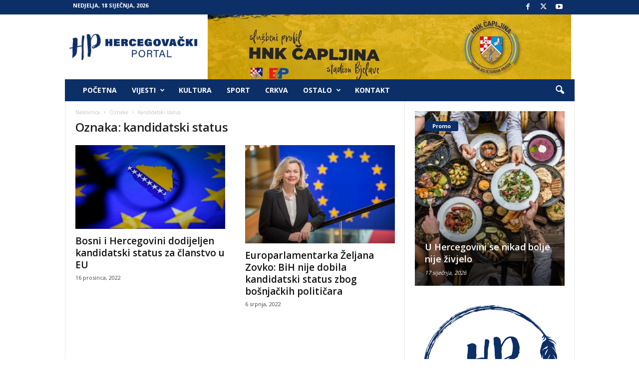

--- FILE ---
content_type: text/html; charset=UTF-8
request_url: https://hercegovackiportal.com/tag/kandidatski-status/
body_size: 16330
content:
<!doctype html >
<!--[if IE 8]>    <html class="ie8" lang="hr"> <![endif]-->
<!--[if IE 9]>    <html class="ie9" lang="hr"> <![endif]-->
<!--[if gt IE 8]><!--> <html lang="hr"> <!--<![endif]-->
<head>
    <title>Arhiva kandidatski status | Hercegovački portal</title>
    <meta charset="UTF-8" />
    <meta name="viewport" content="width=device-width, initial-scale=1.0">
    <link rel="pingback" href="https://hercegovackiportal.com/xmlrpc.php" />
    <meta name='robots' content='index, follow, max-image-preview:large, max-snippet:-1, max-video-preview:-1' />
	<style>img:is([sizes="auto" i], [sizes^="auto," i]) { contain-intrinsic-size: 3000px 1500px }</style>
	<link rel="icon" type="image/png" href="https://hercegovackiportal.info/wp-content/uploads/2018/09/Plava_HercP_Logo-1.png"><link rel="apple-touch-icon" sizes="76x76" href="https://hercegovackiportal.info/wp-content/uploads/2018/09/Plava_HercP_Logo-1.png"/><link rel="apple-touch-icon" sizes="120x120" href="https://hercegovackiportal.info/wp-content/uploads/2018/09/Plava_HercP_Logo-1.png"/><link rel="apple-touch-icon" sizes="152x152" href="https://hercegovackiportal.info/wp-content/uploads/2018/09/Plava_HercP_Logo-1.png"/><link rel="apple-touch-icon" sizes="114x114" href="https://hercegovackiportal.info/wp-content/uploads/2018/09/Plava_HercP_Logo-1.png"/><link rel="apple-touch-icon" sizes="144x144" href="https://hercegovackiportal.info/wp-content/uploads/2018/09/Plava_HercP_Logo-1.png"/>
	<!-- This site is optimized with the Yoast SEO plugin v26.1.1 - https://yoast.com/wordpress/plugins/seo/ -->
	<link rel="canonical" href="https://hercegovackiportal.com/tag/kandidatski-status/" />
	<meta property="og:locale" content="hr_HR" />
	<meta property="og:type" content="article" />
	<meta property="og:title" content="Arhiva kandidatski status | Hercegovački portal" />
	<meta property="og:url" content="https://hercegovackiportal.com/tag/kandidatski-status/" />
	<meta property="og:site_name" content="Hercegovački portal" />
	<meta name="twitter:card" content="summary_large_image" />
	<script type="application/ld+json" class="yoast-schema-graph">{"@context":"https://schema.org","@graph":[{"@type":"CollectionPage","@id":"https://hercegovackiportal.com/tag/kandidatski-status/","url":"https://hercegovackiportal.com/tag/kandidatski-status/","name":"Arhiva kandidatski status | Hercegovački portal","isPartOf":{"@id":"https://hercegovackiportal.com/#website"},"primaryImageOfPage":{"@id":"https://hercegovackiportal.com/tag/kandidatski-status/#primaryimage"},"image":{"@id":"https://hercegovackiportal.com/tag/kandidatski-status/#primaryimage"},"thumbnailUrl":"https://hercegovackiportal.com/wp-content/uploads/2022/12/bih-eu.jpg","breadcrumb":{"@id":"https://hercegovackiportal.com/tag/kandidatski-status/#breadcrumb"},"inLanguage":"hr"},{"@type":"ImageObject","inLanguage":"hr","@id":"https://hercegovackiportal.com/tag/kandidatski-status/#primaryimage","url":"https://hercegovackiportal.com/wp-content/uploads/2022/12/bih-eu.jpg","contentUrl":"https://hercegovackiportal.com/wp-content/uploads/2022/12/bih-eu.jpg","width":750,"height":420},{"@type":"BreadcrumbList","@id":"https://hercegovackiportal.com/tag/kandidatski-status/#breadcrumb","itemListElement":[{"@type":"ListItem","position":1,"name":"Početna stranica","item":"https://hercegovackiportal.com/"},{"@type":"ListItem","position":2,"name":"kandidatski status"}]},{"@type":"WebSite","@id":"https://hercegovackiportal.com/#website","url":"https://hercegovackiportal.com/","name":"Hercegovački portal","description":"Očekujte više","publisher":{"@id":"https://hercegovackiportal.com/#organization"},"potentialAction":[{"@type":"SearchAction","target":{"@type":"EntryPoint","urlTemplate":"https://hercegovackiportal.com/?s={search_term_string}"},"query-input":{"@type":"PropertyValueSpecification","valueRequired":true,"valueName":"search_term_string"}}],"inLanguage":"hr"},{"@type":"Organization","@id":"https://hercegovackiportal.com/#organization","name":"Hercegovački portal","url":"https://hercegovackiportal.com/","logo":{"@type":"ImageObject","inLanguage":"hr","@id":"https://hercegovackiportal.com/#/schema/logo/image/","url":"https://hercegovackiportal.com/wp-content/uploads/2020/03/Hercegovackiportallogoplavi1.png","contentUrl":"https://hercegovackiportal.com/wp-content/uploads/2020/03/Hercegovackiportallogoplavi1.png","width":262,"height":62,"caption":"Hercegovački portal"},"image":{"@id":"https://hercegovackiportal.com/#/schema/logo/image/"},"sameAs":["https://www.facebook.com/hercegovackiportal/","https://www.instagram.com/hercegovackiportal/"]}]}</script>
	<!-- / Yoast SEO plugin. -->


<link rel='dns-prefetch' href='//fonts.googleapis.com' />
<link rel="alternate" type="application/rss+xml" title="Hercegovački portal &raquo; Kanal" href="https://hercegovackiportal.com/feed/" />
<link rel="alternate" type="application/rss+xml" title="Hercegovački portal &raquo; Kanal komentara" href="https://hercegovackiportal.com/comments/feed/" />
<link rel="alternate" type="application/rss+xml" title="Hercegovački portal &raquo; kandidatski status Kanal oznaka" href="https://hercegovackiportal.com/tag/kandidatski-status/feed/" />
<script type="text/javascript">
/* <![CDATA[ */
window._wpemojiSettings = {"baseUrl":"https:\/\/s.w.org\/images\/core\/emoji\/16.0.1\/72x72\/","ext":".png","svgUrl":"https:\/\/s.w.org\/images\/core\/emoji\/16.0.1\/svg\/","svgExt":".svg","source":{"concatemoji":"https:\/\/hercegovackiportal.com\/wp-includes\/js\/wp-emoji-release.min.js?ver=6.8.3"}};
/*! This file is auto-generated */
!function(s,n){var o,i,e;function c(e){try{var t={supportTests:e,timestamp:(new Date).valueOf()};sessionStorage.setItem(o,JSON.stringify(t))}catch(e){}}function p(e,t,n){e.clearRect(0,0,e.canvas.width,e.canvas.height),e.fillText(t,0,0);var t=new Uint32Array(e.getImageData(0,0,e.canvas.width,e.canvas.height).data),a=(e.clearRect(0,0,e.canvas.width,e.canvas.height),e.fillText(n,0,0),new Uint32Array(e.getImageData(0,0,e.canvas.width,e.canvas.height).data));return t.every(function(e,t){return e===a[t]})}function u(e,t){e.clearRect(0,0,e.canvas.width,e.canvas.height),e.fillText(t,0,0);for(var n=e.getImageData(16,16,1,1),a=0;a<n.data.length;a++)if(0!==n.data[a])return!1;return!0}function f(e,t,n,a){switch(t){case"flag":return n(e,"\ud83c\udff3\ufe0f\u200d\u26a7\ufe0f","\ud83c\udff3\ufe0f\u200b\u26a7\ufe0f")?!1:!n(e,"\ud83c\udde8\ud83c\uddf6","\ud83c\udde8\u200b\ud83c\uddf6")&&!n(e,"\ud83c\udff4\udb40\udc67\udb40\udc62\udb40\udc65\udb40\udc6e\udb40\udc67\udb40\udc7f","\ud83c\udff4\u200b\udb40\udc67\u200b\udb40\udc62\u200b\udb40\udc65\u200b\udb40\udc6e\u200b\udb40\udc67\u200b\udb40\udc7f");case"emoji":return!a(e,"\ud83e\udedf")}return!1}function g(e,t,n,a){var r="undefined"!=typeof WorkerGlobalScope&&self instanceof WorkerGlobalScope?new OffscreenCanvas(300,150):s.createElement("canvas"),o=r.getContext("2d",{willReadFrequently:!0}),i=(o.textBaseline="top",o.font="600 32px Arial",{});return e.forEach(function(e){i[e]=t(o,e,n,a)}),i}function t(e){var t=s.createElement("script");t.src=e,t.defer=!0,s.head.appendChild(t)}"undefined"!=typeof Promise&&(o="wpEmojiSettingsSupports",i=["flag","emoji"],n.supports={everything:!0,everythingExceptFlag:!0},e=new Promise(function(e){s.addEventListener("DOMContentLoaded",e,{once:!0})}),new Promise(function(t){var n=function(){try{var e=JSON.parse(sessionStorage.getItem(o));if("object"==typeof e&&"number"==typeof e.timestamp&&(new Date).valueOf()<e.timestamp+604800&&"object"==typeof e.supportTests)return e.supportTests}catch(e){}return null}();if(!n){if("undefined"!=typeof Worker&&"undefined"!=typeof OffscreenCanvas&&"undefined"!=typeof URL&&URL.createObjectURL&&"undefined"!=typeof Blob)try{var e="postMessage("+g.toString()+"("+[JSON.stringify(i),f.toString(),p.toString(),u.toString()].join(",")+"));",a=new Blob([e],{type:"text/javascript"}),r=new Worker(URL.createObjectURL(a),{name:"wpTestEmojiSupports"});return void(r.onmessage=function(e){c(n=e.data),r.terminate(),t(n)})}catch(e){}c(n=g(i,f,p,u))}t(n)}).then(function(e){for(var t in e)n.supports[t]=e[t],n.supports.everything=n.supports.everything&&n.supports[t],"flag"!==t&&(n.supports.everythingExceptFlag=n.supports.everythingExceptFlag&&n.supports[t]);n.supports.everythingExceptFlag=n.supports.everythingExceptFlag&&!n.supports.flag,n.DOMReady=!1,n.readyCallback=function(){n.DOMReady=!0}}).then(function(){return e}).then(function(){var e;n.supports.everything||(n.readyCallback(),(e=n.source||{}).concatemoji?t(e.concatemoji):e.wpemoji&&e.twemoji&&(t(e.twemoji),t(e.wpemoji)))}))}((window,document),window._wpemojiSettings);
/* ]]> */
</script>
<style id='wp-emoji-styles-inline-css' type='text/css'>

	img.wp-smiley, img.emoji {
		display: inline !important;
		border: none !important;
		box-shadow: none !important;
		height: 1em !important;
		width: 1em !important;
		margin: 0 0.07em !important;
		vertical-align: -0.1em !important;
		background: none !important;
		padding: 0 !important;
	}
</style>
<style id='classic-theme-styles-inline-css' type='text/css'>
/*! This file is auto-generated */
.wp-block-button__link{color:#fff;background-color:#32373c;border-radius:9999px;box-shadow:none;text-decoration:none;padding:calc(.667em + 2px) calc(1.333em + 2px);font-size:1.125em}.wp-block-file__button{background:#32373c;color:#fff;text-decoration:none}
</style>
<style id='global-styles-inline-css' type='text/css'>
:root{--wp--preset--aspect-ratio--square: 1;--wp--preset--aspect-ratio--4-3: 4/3;--wp--preset--aspect-ratio--3-4: 3/4;--wp--preset--aspect-ratio--3-2: 3/2;--wp--preset--aspect-ratio--2-3: 2/3;--wp--preset--aspect-ratio--16-9: 16/9;--wp--preset--aspect-ratio--9-16: 9/16;--wp--preset--color--black: #000000;--wp--preset--color--cyan-bluish-gray: #abb8c3;--wp--preset--color--white: #ffffff;--wp--preset--color--pale-pink: #f78da7;--wp--preset--color--vivid-red: #cf2e2e;--wp--preset--color--luminous-vivid-orange: #ff6900;--wp--preset--color--luminous-vivid-amber: #fcb900;--wp--preset--color--light-green-cyan: #7bdcb5;--wp--preset--color--vivid-green-cyan: #00d084;--wp--preset--color--pale-cyan-blue: #8ed1fc;--wp--preset--color--vivid-cyan-blue: #0693e3;--wp--preset--color--vivid-purple: #9b51e0;--wp--preset--gradient--vivid-cyan-blue-to-vivid-purple: linear-gradient(135deg,rgba(6,147,227,1) 0%,rgb(155,81,224) 100%);--wp--preset--gradient--light-green-cyan-to-vivid-green-cyan: linear-gradient(135deg,rgb(122,220,180) 0%,rgb(0,208,130) 100%);--wp--preset--gradient--luminous-vivid-amber-to-luminous-vivid-orange: linear-gradient(135deg,rgba(252,185,0,1) 0%,rgba(255,105,0,1) 100%);--wp--preset--gradient--luminous-vivid-orange-to-vivid-red: linear-gradient(135deg,rgba(255,105,0,1) 0%,rgb(207,46,46) 100%);--wp--preset--gradient--very-light-gray-to-cyan-bluish-gray: linear-gradient(135deg,rgb(238,238,238) 0%,rgb(169,184,195) 100%);--wp--preset--gradient--cool-to-warm-spectrum: linear-gradient(135deg,rgb(74,234,220) 0%,rgb(151,120,209) 20%,rgb(207,42,186) 40%,rgb(238,44,130) 60%,rgb(251,105,98) 80%,rgb(254,248,76) 100%);--wp--preset--gradient--blush-light-purple: linear-gradient(135deg,rgb(255,206,236) 0%,rgb(152,150,240) 100%);--wp--preset--gradient--blush-bordeaux: linear-gradient(135deg,rgb(254,205,165) 0%,rgb(254,45,45) 50%,rgb(107,0,62) 100%);--wp--preset--gradient--luminous-dusk: linear-gradient(135deg,rgb(255,203,112) 0%,rgb(199,81,192) 50%,rgb(65,88,208) 100%);--wp--preset--gradient--pale-ocean: linear-gradient(135deg,rgb(255,245,203) 0%,rgb(182,227,212) 50%,rgb(51,167,181) 100%);--wp--preset--gradient--electric-grass: linear-gradient(135deg,rgb(202,248,128) 0%,rgb(113,206,126) 100%);--wp--preset--gradient--midnight: linear-gradient(135deg,rgb(2,3,129) 0%,rgb(40,116,252) 100%);--wp--preset--font-size--small: 10px;--wp--preset--font-size--medium: 20px;--wp--preset--font-size--large: 30px;--wp--preset--font-size--x-large: 42px;--wp--preset--font-size--regular: 14px;--wp--preset--font-size--larger: 48px;--wp--preset--spacing--20: 0.44rem;--wp--preset--spacing--30: 0.67rem;--wp--preset--spacing--40: 1rem;--wp--preset--spacing--50: 1.5rem;--wp--preset--spacing--60: 2.25rem;--wp--preset--spacing--70: 3.38rem;--wp--preset--spacing--80: 5.06rem;--wp--preset--shadow--natural: 6px 6px 9px rgba(0, 0, 0, 0.2);--wp--preset--shadow--deep: 12px 12px 50px rgba(0, 0, 0, 0.4);--wp--preset--shadow--sharp: 6px 6px 0px rgba(0, 0, 0, 0.2);--wp--preset--shadow--outlined: 6px 6px 0px -3px rgba(255, 255, 255, 1), 6px 6px rgba(0, 0, 0, 1);--wp--preset--shadow--crisp: 6px 6px 0px rgba(0, 0, 0, 1);}:where(.is-layout-flex){gap: 0.5em;}:where(.is-layout-grid){gap: 0.5em;}body .is-layout-flex{display: flex;}.is-layout-flex{flex-wrap: wrap;align-items: center;}.is-layout-flex > :is(*, div){margin: 0;}body .is-layout-grid{display: grid;}.is-layout-grid > :is(*, div){margin: 0;}:where(.wp-block-columns.is-layout-flex){gap: 2em;}:where(.wp-block-columns.is-layout-grid){gap: 2em;}:where(.wp-block-post-template.is-layout-flex){gap: 1.25em;}:where(.wp-block-post-template.is-layout-grid){gap: 1.25em;}.has-black-color{color: var(--wp--preset--color--black) !important;}.has-cyan-bluish-gray-color{color: var(--wp--preset--color--cyan-bluish-gray) !important;}.has-white-color{color: var(--wp--preset--color--white) !important;}.has-pale-pink-color{color: var(--wp--preset--color--pale-pink) !important;}.has-vivid-red-color{color: var(--wp--preset--color--vivid-red) !important;}.has-luminous-vivid-orange-color{color: var(--wp--preset--color--luminous-vivid-orange) !important;}.has-luminous-vivid-amber-color{color: var(--wp--preset--color--luminous-vivid-amber) !important;}.has-light-green-cyan-color{color: var(--wp--preset--color--light-green-cyan) !important;}.has-vivid-green-cyan-color{color: var(--wp--preset--color--vivid-green-cyan) !important;}.has-pale-cyan-blue-color{color: var(--wp--preset--color--pale-cyan-blue) !important;}.has-vivid-cyan-blue-color{color: var(--wp--preset--color--vivid-cyan-blue) !important;}.has-vivid-purple-color{color: var(--wp--preset--color--vivid-purple) !important;}.has-black-background-color{background-color: var(--wp--preset--color--black) !important;}.has-cyan-bluish-gray-background-color{background-color: var(--wp--preset--color--cyan-bluish-gray) !important;}.has-white-background-color{background-color: var(--wp--preset--color--white) !important;}.has-pale-pink-background-color{background-color: var(--wp--preset--color--pale-pink) !important;}.has-vivid-red-background-color{background-color: var(--wp--preset--color--vivid-red) !important;}.has-luminous-vivid-orange-background-color{background-color: var(--wp--preset--color--luminous-vivid-orange) !important;}.has-luminous-vivid-amber-background-color{background-color: var(--wp--preset--color--luminous-vivid-amber) !important;}.has-light-green-cyan-background-color{background-color: var(--wp--preset--color--light-green-cyan) !important;}.has-vivid-green-cyan-background-color{background-color: var(--wp--preset--color--vivid-green-cyan) !important;}.has-pale-cyan-blue-background-color{background-color: var(--wp--preset--color--pale-cyan-blue) !important;}.has-vivid-cyan-blue-background-color{background-color: var(--wp--preset--color--vivid-cyan-blue) !important;}.has-vivid-purple-background-color{background-color: var(--wp--preset--color--vivid-purple) !important;}.has-black-border-color{border-color: var(--wp--preset--color--black) !important;}.has-cyan-bluish-gray-border-color{border-color: var(--wp--preset--color--cyan-bluish-gray) !important;}.has-white-border-color{border-color: var(--wp--preset--color--white) !important;}.has-pale-pink-border-color{border-color: var(--wp--preset--color--pale-pink) !important;}.has-vivid-red-border-color{border-color: var(--wp--preset--color--vivid-red) !important;}.has-luminous-vivid-orange-border-color{border-color: var(--wp--preset--color--luminous-vivid-orange) !important;}.has-luminous-vivid-amber-border-color{border-color: var(--wp--preset--color--luminous-vivid-amber) !important;}.has-light-green-cyan-border-color{border-color: var(--wp--preset--color--light-green-cyan) !important;}.has-vivid-green-cyan-border-color{border-color: var(--wp--preset--color--vivid-green-cyan) !important;}.has-pale-cyan-blue-border-color{border-color: var(--wp--preset--color--pale-cyan-blue) !important;}.has-vivid-cyan-blue-border-color{border-color: var(--wp--preset--color--vivid-cyan-blue) !important;}.has-vivid-purple-border-color{border-color: var(--wp--preset--color--vivid-purple) !important;}.has-vivid-cyan-blue-to-vivid-purple-gradient-background{background: var(--wp--preset--gradient--vivid-cyan-blue-to-vivid-purple) !important;}.has-light-green-cyan-to-vivid-green-cyan-gradient-background{background: var(--wp--preset--gradient--light-green-cyan-to-vivid-green-cyan) !important;}.has-luminous-vivid-amber-to-luminous-vivid-orange-gradient-background{background: var(--wp--preset--gradient--luminous-vivid-amber-to-luminous-vivid-orange) !important;}.has-luminous-vivid-orange-to-vivid-red-gradient-background{background: var(--wp--preset--gradient--luminous-vivid-orange-to-vivid-red) !important;}.has-very-light-gray-to-cyan-bluish-gray-gradient-background{background: var(--wp--preset--gradient--very-light-gray-to-cyan-bluish-gray) !important;}.has-cool-to-warm-spectrum-gradient-background{background: var(--wp--preset--gradient--cool-to-warm-spectrum) !important;}.has-blush-light-purple-gradient-background{background: var(--wp--preset--gradient--blush-light-purple) !important;}.has-blush-bordeaux-gradient-background{background: var(--wp--preset--gradient--blush-bordeaux) !important;}.has-luminous-dusk-gradient-background{background: var(--wp--preset--gradient--luminous-dusk) !important;}.has-pale-ocean-gradient-background{background: var(--wp--preset--gradient--pale-ocean) !important;}.has-electric-grass-gradient-background{background: var(--wp--preset--gradient--electric-grass) !important;}.has-midnight-gradient-background{background: var(--wp--preset--gradient--midnight) !important;}.has-small-font-size{font-size: var(--wp--preset--font-size--small) !important;}.has-medium-font-size{font-size: var(--wp--preset--font-size--medium) !important;}.has-large-font-size{font-size: var(--wp--preset--font-size--large) !important;}.has-x-large-font-size{font-size: var(--wp--preset--font-size--x-large) !important;}
:where(.wp-block-post-template.is-layout-flex){gap: 1.25em;}:where(.wp-block-post-template.is-layout-grid){gap: 1.25em;}
:where(.wp-block-columns.is-layout-flex){gap: 2em;}:where(.wp-block-columns.is-layout-grid){gap: 2em;}
:root :where(.wp-block-pullquote){font-size: 1.5em;line-height: 1.6;}
</style>
<link rel='stylesheet' id='google-fonts-style-css' href='https://fonts.googleapis.com/css?family=Open+Sans%3A400%2C600%2C700%7CRoboto+Condensed%3A400%2C500%2C700&#038;display=swap&#038;ver=5.4.3.3' type='text/css' media='all' />
<link rel='stylesheet' id='td-theme-css' href='https://hercegovackiportal.com/wp-content/themes/Newsmag/style.css?ver=5.4.3.3' type='text/css' media='all' />
<style id='td-theme-inline-css' type='text/css'>
    
        /* custom css - generated by TagDiv Composer */
        @media (max-width: 767px) {
            .td-header-desktop-wrap {
                display: none;
            }
        }
        @media (min-width: 767px) {
            .td-header-mobile-wrap {
                display: none;
            }
        }
    
	
</style>
<link rel='stylesheet' id='td-legacy-framework-front-style-css' href='https://hercegovackiportal.com/wp-content/plugins/td-composer/legacy/Newsmag/assets/css/td_legacy_main.css?ver=e5fcc38395b0030bac3ad179898970d6xzx' type='text/css' media='all' />
<script type="text/javascript" src="https://hercegovackiportal.com/wp-includes/js/jquery/jquery.min.js?ver=3.7.1" id="jquery-core-js"></script>
<script type="text/javascript" src="https://hercegovackiportal.com/wp-includes/js/jquery/jquery-migrate.min.js?ver=3.4.1" id="jquery-migrate-js"></script>
<link rel="https://api.w.org/" href="https://hercegovackiportal.com/wp-json/" /><link rel="alternate" title="JSON" type="application/json" href="https://hercegovackiportal.com/wp-json/wp/v2/tags/19285" /><link rel="EditURI" type="application/rsd+xml" title="RSD" href="https://hercegovackiportal.com/xmlrpc.php?rsd" />
<meta name="generator" content="WordPress 6.8.3" />
<script data-ad-client="ca-pub-6637924254681150" async src="https://pagead2.googlesyndication.com/pagead/js/adsbygoogle.js"></script><link rel='stylesheet' id='bf-minifed-css-1' href='https://hercegovackiportal.com/wp-content/plugins/better-adsmanager/css/bam.min.css' type='text/css' media='all' />
<link rel='stylesheet' id='5.4.3.3-1768639123' href='https://hercegovackiportal.com/wp-content/bs-booster-cache/505eed771767657ea967a9c416823c7a.css' type='text/css' media='all' />

<!-- JS generated by theme -->

<script type="text/javascript" id="td-generated-header-js">
    
    

	    var tdBlocksArray = []; //here we store all the items for the current page

	    // td_block class - each ajax block uses a object of this class for requests
	    function tdBlock() {
		    this.id = '';
		    this.block_type = 1; //block type id (1-234 etc)
		    this.atts = '';
		    this.td_column_number = '';
		    this.td_current_page = 1; //
		    this.post_count = 0; //from wp
		    this.found_posts = 0; //from wp
		    this.max_num_pages = 0; //from wp
		    this.td_filter_value = ''; //current live filter value
		    this.is_ajax_running = false;
		    this.td_user_action = ''; // load more or infinite loader (used by the animation)
		    this.header_color = '';
		    this.ajax_pagination_infinite_stop = ''; //show load more at page x
	    }

        // td_js_generator - mini detector
        ( function () {
            var htmlTag = document.getElementsByTagName("html")[0];

	        if ( navigator.userAgent.indexOf("MSIE 10.0") > -1 ) {
                htmlTag.className += ' ie10';
            }

            if ( !!navigator.userAgent.match(/Trident.*rv\:11\./) ) {
                htmlTag.className += ' ie11';
            }

	        if ( navigator.userAgent.indexOf("Edge") > -1 ) {
                htmlTag.className += ' ieEdge';
            }

            if ( /(iPad|iPhone|iPod)/g.test(navigator.userAgent) ) {
                htmlTag.className += ' td-md-is-ios';
            }

            var user_agent = navigator.userAgent.toLowerCase();
            if ( user_agent.indexOf("android") > -1 ) {
                htmlTag.className += ' td-md-is-android';
            }

            if ( -1 !== navigator.userAgent.indexOf('Mac OS X')  ) {
                htmlTag.className += ' td-md-is-os-x';
            }

            if ( /chrom(e|ium)/.test(navigator.userAgent.toLowerCase()) ) {
               htmlTag.className += ' td-md-is-chrome';
            }

            if ( -1 !== navigator.userAgent.indexOf('Firefox') ) {
                htmlTag.className += ' td-md-is-firefox';
            }

            if ( -1 !== navigator.userAgent.indexOf('Safari') && -1 === navigator.userAgent.indexOf('Chrome') ) {
                htmlTag.className += ' td-md-is-safari';
            }

            if( -1 !== navigator.userAgent.indexOf('IEMobile') ){
                htmlTag.className += ' td-md-is-iemobile';
            }

        })();

        var tdLocalCache = {};

        ( function () {
            "use strict";

            tdLocalCache = {
                data: {},
                remove: function (resource_id) {
                    delete tdLocalCache.data[resource_id];
                },
                exist: function (resource_id) {
                    return tdLocalCache.data.hasOwnProperty(resource_id) && tdLocalCache.data[resource_id] !== null;
                },
                get: function (resource_id) {
                    return tdLocalCache.data[resource_id];
                },
                set: function (resource_id, cachedData) {
                    tdLocalCache.remove(resource_id);
                    tdLocalCache.data[resource_id] = cachedData;
                }
            };
        })();

    
    
var td_viewport_interval_list=[{"limitBottom":767,"sidebarWidth":251},{"limitBottom":1023,"sidebarWidth":339}];
var tdc_is_installed="yes";
var td_ajax_url="https:\/\/hercegovackiportal.com\/wp-admin\/admin-ajax.php?td_theme_name=Newsmag&v=5.4.3.3";
var td_get_template_directory_uri="https:\/\/hercegovackiportal.com\/wp-content\/plugins\/td-composer\/legacy\/common";
var tds_snap_menu="snap";
var tds_logo_on_sticky="show";
var tds_header_style="3";
var td_please_wait="Molimo pri\u010dekajte ...";
var td_email_user_pass_incorrect="Korisnik ili lozinka neto\u010dna!";
var td_email_user_incorrect="E-mail ili korisni\u010dko ime neto\u010dni!";
var td_email_incorrect="Neispravan e-mail !";
var td_user_incorrect="Username incorrect!";
var td_email_user_empty="Email or username empty!";
var td_pass_empty="Pass empty!";
var td_pass_pattern_incorrect="Invalid Pass Pattern!";
var td_retype_pass_incorrect="Retyped Pass incorrect!";
var tds_more_articles_on_post_enable="";
var tds_more_articles_on_post_time_to_wait="";
var tds_more_articles_on_post_pages_distance_from_top=0;
var tds_captcha="";
var tds_theme_color_site_wide="#4db2ec";
var tds_smart_sidebar="enabled";
var tdThemeName="Newsmag";
var tdThemeNameWl="Newsmag";
var td_magnific_popup_translation_tPrev="Prethodno";
var td_magnific_popup_translation_tNext="Sljede\u0107i (desnu strelicu)";
var td_magnific_popup_translation_tCounter="%curr% od %total%";
var td_magnific_popup_translation_ajax_tError="Sadr\u017eaj iz %url% nije mogao biti u\u010ditan.";
var td_magnific_popup_translation_image_tError="Slika #%curr% nije mogao biti u\u010ditan.";
var tdBlockNonce="c72041c7ba";
var tdMobileMenu="enabled";
var tdMobileSearch="enabled";
var tdDateNamesI18n={"month_names":["sije\u010danj","velja\u010da","o\u017eujak","travanj","svibanj","lipanj","srpanj","kolovoz","rujan","listopad","studeni","prosinac"],"month_names_short":["sij","velj","o\u017eu","tra","svi","lip","srp","kol","ruj","lis","stu","pro"],"day_names":["Nedjelja","Ponedjeljak","Utorak","Srijeda","\u010cetvrtak","Petak","Subota"],"day_names_short":["Ned","Pon","Uto","Sri","\u010cet","Pet","Sub"]};
var td_deploy_mode="deploy";
var td_ad_background_click_link="";
var td_ad_background_click_target="";
</script>


<!-- Header style compiled by theme -->

<style>
/* custom css - generated by TagDiv Composer */
    

.td-pb-row [class*="td-pb-span"],
    .td-pb-border-top,
    .page-template-page-title-sidebar-php .td-page-content > .wpb_row:first-child,
    .td-post-sharing,
    .td-post-content,
    .td-post-next-prev,
    .author-box-wrap,
    .td-comments-title-wrap,
    .comment-list,
    .comment-respond,
    .td-post-template-5 header,
    .td-container,
    .wpb_content_element,
    .wpb_column,
    .wpb_row,
    .white-menu .td-header-container .td-header-main-menu,
    .td-post-template-1 .td-post-content,
    .td-post-template-4 .td-post-sharing-top,
    .td-header-style-6 .td-header-header .td-make-full,
    #disqus_thread,
    .page-template-page-pagebuilder-title-php .td-page-content > .wpb_row:first-child,
    .td-footer-container:before {
        border-color: #e6e6e6;
    }
    .td-top-border {
        border-color: #e6e6e6 !important;
    }
    .td-container-border:after,
    .td-next-prev-separator,
    .td-container .td-pb-row .wpb_column:before,
    .td-container-border:before,
    .td-main-content:before,
    .td-main-sidebar:before,
    .td-pb-row .td-pb-span4:nth-of-type(3):after,
    .td-pb-row .td-pb-span4:nth-last-of-type(3):after {
    	background-color: #e6e6e6;
    }
    @media (max-width: 767px) {
    	.white-menu .td-header-main-menu {
      		border-color: #e6e6e6;
      	}
    }



    
    .td-header-top-menu,
    .td-header-wrap .td-top-menu-full {
        background-color: #0d2f67;
    }

    .td-header-style-1 .td-header-top-menu,
    .td-header-style-2 .td-top-bar-container,
    .td-header-style-7 .td-header-top-menu {
        padding: 0 12px;
        top: 0;
    }

    
    .td-header-sp-top-menu .top-header-menu > li > a,
    .td-header-sp-top-menu .td_data_time,
    .td-subscription-active .td-header-sp-top-menu .tds_menu_login .tdw-wml-user,
    .td-header-sp-top-menu .td-weather-top-widget {
        color: #ffffff;
    }

    
    .top-header-menu > .current-menu-item > a,
    .top-header-menu > .current-menu-ancestor > a,
    .top-header-menu > .current-category-ancestor > a,
    .top-header-menu > li > a:hover,
    .top-header-menu > .sfHover > a {
        color: #ffffff !important;
    }

    
    .top-header-menu ul li a,
    .td-header-sp-top-menu .tds_menu_login .tdw-wml-menu-header,
    .td-header-sp-top-menu .tds_menu_login .tdw-wml-menu-content a,
    .td-header-sp-top-menu .tds_menu_login .tdw-wml-menu-footer a{
        color: #ffffff;
    }

    
    .td-header-sp-top-widget .td-social-icon-wrap i {
        color: #ffffff;
    }

    
    .td-header-main-menu {
        background-color: #0d2f67;
    }

    
    .td-header-border:before {
        background-color: #000000;
    }

    
    .td-header-row.td-header-header {
        background-color: #ffffff;
    }

    .td-header-style-1 .td-header-top-menu {
        padding: 0 12px;
    	top: 0;
    }

    @media (min-width: 1024px) {
    	.td-header-style-1 .td-header-header {
      		padding: 0 6px;
      	}
    }

    .td-header-style-6 .td-header-header .td-make-full {
    	border-bottom: 0;
    }


    @media (max-height: 768px) {
        .td-header-style-6 .td-header-sp-rec {
            margin-right: 7px;
        }
        .td-header-style-6 .td-header-sp-logo {
        	margin-left: 7px;
    	}
    }

    
    @media (max-width: 767px) {
        body .td-header-wrap .td-header-main-menu {
            background-color: #0d2f67;
        }
    }

    
    .td-footer-container,
    .td-footer-container .td_module_mx3 .meta-info,
    .td-footer-container .td_module_14 .meta-info,
    .td-footer-container .td_module_mx1 .td-block14-border {
        background-color: #0d2f67;
    }
    .td-footer-container .widget_calendar #today {
    	background-color: transparent;
    }

    
    .td-sub-footer-container {
        background-color: #0d2f67;
    }
    .td-sub-footer-container:after {
        background-color: transparent;
    }
    .td-sub-footer-container:before {
        background-color: transparent;
    }
    .td-footer-container.td-container {
        border-bottom-width: 0;
    }

    
    .td-sub-footer-container,
    .td-sub-footer-container a {
        color: #ffffff;
    }
    .td-sub-footer-container li a:before {
        background-color: #ffffff;
    }

    
    .td-subfooter-menu li a:hover {
        color: #0d2f67;
    }
</style>

<!-- Global site tag (gtag.js) - Google Analytics -->
<script async src="https://www.googletagmanager.com/gtag/js?id=UA-125199490-1"></script>
<script>
  window.dataLayer = window.dataLayer || [];
  function gtag(){dataLayer.push(arguments);}
  gtag('js', new Date());

  gtag('config', 'UA-125199490-1');
</script>


<script type="application/ld+json">
    {
        "@context": "https://schema.org",
        "@type": "BreadcrumbList",
        "itemListElement": [
            {
                "@type": "ListItem",
                "position": 1,
                "item": {
                    "@type": "WebSite",
                    "@id": "https://hercegovackiportal.com/",
                    "name": "Naslovnica"
                }
            },
            {
                "@type": "ListItem",
                "position": 2,
                    "item": {
                    "@type": "WebPage",
                    "@id": "https://hercegovackiportal.com/tag/kandidatski-status/",
                    "name": "Kandidatski status"
                }
            }    
        ]
    }
</script>
<link rel="icon" href="https://hercegovackiportal.com/wp-content/uploads/2018/09/Plava_HercP_Logo-1.png" sizes="32x32" />
<link rel="icon" href="https://hercegovackiportal.com/wp-content/uploads/2018/09/Plava_HercP_Logo-1.png" sizes="192x192" />
<link rel="apple-touch-icon" href="https://hercegovackiportal.com/wp-content/uploads/2018/09/Plava_HercP_Logo-1.png" />
<meta name="msapplication-TileImage" content="https://hercegovackiportal.com/wp-content/uploads/2018/09/Plava_HercP_Logo-1.png" />
	<style id="tdw-css-placeholder">/* custom css - generated by TagDiv Composer */
</style></head>

<body class="archive tag tag-kandidatski-status tag-19285 wp-theme-Newsmag global-block-template-1 td-boxed-layout" itemscope="itemscope" itemtype="https://schema.org/WebPage">

        <div class="td-scroll-up  td-hide-scroll-up-on-mob"  style="display:none;"><i class="td-icon-menu-up"></i></div>

    
    <div class="td-menu-background"></div>
<div id="td-mobile-nav">
    <div class="td-mobile-container">
        <!-- mobile menu top section -->
        <div class="td-menu-socials-wrap">
            <!-- socials -->
            <div class="td-menu-socials">
                
        <span class="td-social-icon-wrap">
            <a target="_blank" href="https://www.facebook.com/hercegovackiportal/" title="Facebook">
                <i class="td-icon-font td-icon-facebook"></i>
                <span style="display: none">Facebook</span>
            </a>
        </span>
        <span class="td-social-icon-wrap">
            <a target="_blank" href="https://twitter.com/" title="Twitter">
                <i class="td-icon-font td-icon-twitter"></i>
                <span style="display: none">Twitter</span>
            </a>
        </span>
        <span class="td-social-icon-wrap">
            <a target="_blank" href="https://www.youtube.com/" title="Youtube">
                <i class="td-icon-font td-icon-youtube"></i>
                <span style="display: none">Youtube</span>
            </a>
        </span>            </div>
            <!-- close button -->
            <div class="td-mobile-close">
                <span><i class="td-icon-close-mobile"></i></span>
            </div>
        </div>

        <!-- login section -->
        
        <!-- menu section -->
        <div class="td-mobile-content">
            <div class="menu-izbornik-container"><ul id="menu-izbornik" class="td-mobile-main-menu"><li id="menu-item-1966" class="menu-item menu-item-type-custom menu-item-object-custom menu-item-first menu-item-1966"><a href="http://hercegovackiportal.info/">POČETNA</a></li>
<li id="menu-item-1944" class="menu-item menu-item-type-custom menu-item-object-custom menu-item-has-children menu-item-1944"><a href="#">Vijesti<i class="td-icon-menu-right td-element-after"></i></a>
<ul class="sub-menu">
	<li id="menu-item-1894" class="menu-item menu-item-type-taxonomy menu-item-object-category menu-item-1894"><a href="https://hercegovackiportal.com/category/drustvo/">Društvo</a></li>
	<li id="menu-item-1893" class="menu-item menu-item-type-taxonomy menu-item-object-category menu-item-1893"><a href="https://hercegovackiportal.com/category/crna-kronika/">Crna Kronika</a></li>
	<li id="menu-item-1896" class="menu-item menu-item-type-taxonomy menu-item-object-category menu-item-1896"><a href="https://hercegovackiportal.com/category/politika/">Politika</a></li>
	<li id="menu-item-1898" class="menu-item menu-item-type-taxonomy menu-item-object-category menu-item-1898"><a href="https://hercegovackiportal.com/category/zivot/">Život</a></li>
	<li id="menu-item-1945" class="menu-item menu-item-type-taxonomy menu-item-object-category menu-item-1945"><a href="https://hercegovackiportal.com/category/gospodarstvo/">Gospodarstvo</a></li>
</ul>
</li>
<li id="menu-item-1895" class="menu-item menu-item-type-taxonomy menu-item-object-category menu-item-1895"><a href="https://hercegovackiportal.com/category/kultura/">Kultura</a></li>
<li id="menu-item-1897" class="menu-item menu-item-type-taxonomy menu-item-object-category menu-item-1897"><a href="https://hercegovackiportal.com/category/sport/">Sport</a></li>
<li id="menu-item-13870" class="menu-item menu-item-type-taxonomy menu-item-object-category menu-item-13870"><a href="https://hercegovackiportal.com/category/crkva/">Crkva</a></li>
<li id="menu-item-5852" class="menu-item menu-item-type-custom menu-item-object-custom menu-item-has-children menu-item-5852"><a href="#">OSTALO<i class="td-icon-menu-right td-element-after"></i></a>
<ul class="sub-menu">
	<li id="menu-item-1946" class="menu-item menu-item-type-taxonomy menu-item-object-category menu-item-1946"><a href="https://hercegovackiportal.com/category/zanimljivosti/">Zanimljivosti</a></li>
	<li id="menu-item-5853" class="menu-item menu-item-type-taxonomy menu-item-object-category menu-item-5853"><a href="https://hercegovackiportal.com/category/najave/">Najave</a></li>
	<li id="menu-item-5854" class="menu-item menu-item-type-taxonomy menu-item-object-category menu-item-5854"><a href="https://hercegovackiportal.com/category/oglasi/">Oglasi</a></li>
</ul>
</li>
<li id="menu-item-1973" class="menu-item menu-item-type-post_type menu-item-object-page menu-item-1973"><a href="https://hercegovackiportal.com/kontakt/">Kontakt</a></li>
</ul></div>        </div>
    </div>

    <!-- register/login section -->
    </div>    <div class="td-search-background"></div>
<div class="td-search-wrap-mob">
	<div class="td-drop-down-search">
		<form method="get" class="td-search-form" action="https://hercegovackiportal.com/">
			<!-- close button -->
			<div class="td-search-close">
				<span><i class="td-icon-close-mobile"></i></span>
			</div>
			<div role="search" class="td-search-input">
				<span>Pretraživanje</span>
				<input id="td-header-search-mob" type="text" value="" name="s" autocomplete="off" />
			</div>
		</form>
		<div id="td-aj-search-mob"></div>
	</div>
</div>

    <div id="td-outer-wrap">
    
        <div class="td-outer-container">
        
            <!--
Header style 3
-->
<div class="td-header-wrap td-header-style-3">
    <div class="td-top-menu-full">
        <div class="td-header-row td-header-top-menu td-make-full">
            
    <div class="td-top-bar-container top-bar-style-1">
        <div class="td-header-sp-top-menu">

            <div class="td_data_time">
            <div >

                Nedjelja, 18 siječnja, 2026
            </div>
        </div>
    </div>            <div class="td-header-sp-top-widget">
        
        <span class="td-social-icon-wrap">
            <a target="_blank" href="https://www.facebook.com/hercegovackiportal/" title="Facebook">
                <i class="td-icon-font td-icon-facebook"></i>
                <span style="display: none">Facebook</span>
            </a>
        </span>
        <span class="td-social-icon-wrap">
            <a target="_blank" href="https://twitter.com/" title="Twitter">
                <i class="td-icon-font td-icon-twitter"></i>
                <span style="display: none">Twitter</span>
            </a>
        </span>
        <span class="td-social-icon-wrap">
            <a target="_blank" href="https://www.youtube.com/" title="Youtube">
                <i class="td-icon-font td-icon-youtube"></i>
                <span style="display: none">Youtube</span>
            </a>
        </span>    </div>
        </div>

        </div>
    </div>

    <div class="td-header-container">
        <div class="td-header-row td-header-header">
            <div class="td-header-sp-logo">
                        <a class="td-main-logo" href="https://hercegovackiportal.com/">
            <img class="td-retina-data" data-retina="https://hercegovackiportal.com/wp-content/uploads/2018/10/Hercegovackiportallogoplavi1.png" src="https://hercegovackiportal.com/wp-content/uploads/2018/10/Hercegovackiportallogoplavi1.png" alt=""  width="262" height="62"/>
            <span class="td-visual-hidden">Hercegovački portal</span>
        </a>
                </div>
            <div class="td-header-sp-rec">
                
<div class="td-header-ad-wrap  td-ad-m td-ad-tp td-ad-p">
    <div class="td-a-rec td-a-rec-id-header  tdi_1 td_block_template_1"><div class="">
    <a href="https://www.facebook.com/hnkcapljina"><img src="https://hercegovackiportal.com/wp-content/uploads/2025/10/Hnk-capljina-banner1.jpg" alt="" /></a>
</div></div>

</div>            </div>
        </div>

        <div class="td-header-menu-wrap">
            <div class="td-header-row td-header-main-menu">
                <div id="td-header-menu" role="navigation">
        <div id="td-top-mobile-toggle"><span><i class="td-icon-font td-icon-mobile"></i></span></div>
        <div class="td-main-menu-logo td-logo-in-header">
        	<a class="td-mobile-logo td-sticky-mobile" href="https://hercegovackiportal.com/">
		<img class="td-retina-data" data-retina="https://hercegovackiportal.com/wp-content/uploads/2018/10/Mobilni-logo.png" src="https://hercegovackiportal.com/wp-content/uploads/2018/10/Mobilni-logo.png" alt=""  width="263" height="63"/>
	</a>
		<a class="td-header-logo td-sticky-mobile" href="https://hercegovackiportal.com/">
		<img class="td-retina-data" data-retina="https://hercegovackiportal.com/wp-content/uploads/2018/10/Hercegovackiportallogoplavi1.png" src="https://hercegovackiportal.com/wp-content/uploads/2018/10/Hercegovackiportallogoplavi1.png" alt=""  width="263" height="63"/>
	</a>
	    </div>
    <div class="menu-izbornik-container"><ul id="menu-izbornik-1" class="sf-menu"><li class="menu-item menu-item-type-custom menu-item-object-custom menu-item-first td-menu-item td-normal-menu menu-item-1966"><a href="http://hercegovackiportal.info/">POČETNA</a></li>
<li class="menu-item menu-item-type-custom menu-item-object-custom menu-item-has-children td-menu-item td-normal-menu menu-item-1944"><a href="#">Vijesti</a>
<ul class="sub-menu">
	<li class="menu-item menu-item-type-taxonomy menu-item-object-category td-menu-item td-normal-menu menu-item-1894"><a href="https://hercegovackiportal.com/category/drustvo/">Društvo</a></li>
	<li class="menu-item menu-item-type-taxonomy menu-item-object-category td-menu-item td-normal-menu menu-item-1893"><a href="https://hercegovackiportal.com/category/crna-kronika/">Crna Kronika</a></li>
	<li class="menu-item menu-item-type-taxonomy menu-item-object-category td-menu-item td-normal-menu menu-item-1896"><a href="https://hercegovackiportal.com/category/politika/">Politika</a></li>
	<li class="menu-item menu-item-type-taxonomy menu-item-object-category td-menu-item td-normal-menu menu-item-1898"><a href="https://hercegovackiportal.com/category/zivot/">Život</a></li>
	<li class="menu-item menu-item-type-taxonomy menu-item-object-category td-menu-item td-normal-menu menu-item-1945"><a href="https://hercegovackiportal.com/category/gospodarstvo/">Gospodarstvo</a></li>
</ul>
</li>
<li class="menu-item menu-item-type-taxonomy menu-item-object-category td-menu-item td-normal-menu menu-item-1895"><a href="https://hercegovackiportal.com/category/kultura/">Kultura</a></li>
<li class="menu-item menu-item-type-taxonomy menu-item-object-category td-menu-item td-normal-menu menu-item-1897"><a href="https://hercegovackiportal.com/category/sport/">Sport</a></li>
<li class="menu-item menu-item-type-taxonomy menu-item-object-category td-menu-item td-normal-menu menu-item-13870"><a href="https://hercegovackiportal.com/category/crkva/">Crkva</a></li>
<li class="menu-item menu-item-type-custom menu-item-object-custom menu-item-has-children td-menu-item td-normal-menu menu-item-5852"><a href="#">OSTALO</a>
<ul class="sub-menu">
	<li class="menu-item menu-item-type-taxonomy menu-item-object-category td-menu-item td-normal-menu menu-item-1946"><a href="https://hercegovackiportal.com/category/zanimljivosti/">Zanimljivosti</a></li>
	<li class="menu-item menu-item-type-taxonomy menu-item-object-category td-menu-item td-normal-menu menu-item-5853"><a href="https://hercegovackiportal.com/category/najave/">Najave</a></li>
	<li class="menu-item menu-item-type-taxonomy menu-item-object-category td-menu-item td-normal-menu menu-item-5854"><a href="https://hercegovackiportal.com/category/oglasi/">Oglasi</a></li>
</ul>
</li>
<li class="menu-item menu-item-type-post_type menu-item-object-page td-menu-item td-normal-menu menu-item-1973"><a href="https://hercegovackiportal.com/kontakt/">Kontakt</a></li>
</ul></div></div>

<div class="td-search-wrapper">
    <div id="td-top-search">
        <!-- Search -->
        <div class="header-search-wrap">
            <div class="dropdown header-search">
                <a id="td-header-search-button" href="#" role="button" aria-label="search icon" class="dropdown-toggle " data-toggle="dropdown"><i class="td-icon-search"></i></a>
                                <span id="td-header-search-button-mob" class="dropdown-toggle " data-toggle="dropdown"><i class="td-icon-search"></i></span>
                            </div>
        </div>
    </div>
</div>

<div class="header-search-wrap">
	<div class="dropdown header-search">
		<div class="td-drop-down-search">
			<form method="get" class="td-search-form" action="https://hercegovackiportal.com/">
				<div role="search" class="td-head-form-search-wrap">
					<input class="needsclick" id="td-header-search" type="text" value="" name="s" autocomplete="off" /><input class="wpb_button wpb_btn-inverse btn" type="submit" id="td-header-search-top" value="Pretraživanje" />
				</div>
			</form>
			<div id="td-aj-search"></div>
		</div>
	</div>
</div>            </div>
        </div>
    </div>
</div>
<div class="td-container">
    <div class="td-container-border">
        <div class="td-pb-row">
                                    <div class="td-pb-span8 td-main-content">
                            <div class="td-ss-main-content">
                                <div class="td-page-header td-pb-padding-side">
                                    <div class="entry-crumbs"><span><a title="" class="entry-crumb" href="https://hercegovackiportal.com/">Naslovnica</a></span> <i class="td-icon-right td-bread-sep td-bred-no-url-last"></i> <span class="td-bred-no-url-last">Oznake</span> <i class="td-icon-right td-bread-sep td-bred-no-url-last"></i> <span class="td-bred-no-url-last">Kandidatski status</span></div>
                                    <h1 class="entry-title td-page-title">
                                        <span>Oznaka: kandidatski status</span>
                                    </h1>
                                </div>
                                

	<div class="td-block-row">

	<div class="td-block-span6">
<!-- module -->
        <div class="td_module_1 td_module_wrap td-animation-stack td-cpt-post">
            <div class="td-module-image">
                <div class="td-module-thumb"><a href="https://hercegovackiportal.com/2022/12/16/bosni-i-hercegovini-dodijeljen-kandidatski-status-za-clanstvo-u-eu/"  rel="bookmark" class="td-image-wrap " title="Bosni i Hercegovini dodijeljen kandidatski status za članstvo u EU" ><img width="286" height="160" class="entry-thumb" src="https://hercegovackiportal.com/wp-content/uploads/2022/12/bih-eu.jpg"   alt="" title="Bosni i Hercegovini dodijeljen kandidatski status za članstvo u EU" /></a></div>                                            </div>

            <h3 class="entry-title td-module-title"><a href="https://hercegovackiportal.com/2022/12/16/bosni-i-hercegovini-dodijeljen-kandidatski-status-za-clanstvo-u-eu/"  rel="bookmark" title="Bosni i Hercegovini dodijeljen kandidatski status za članstvo u EU">Bosni i Hercegovini dodijeljen kandidatski status za članstvo u EU</a></h3>
            <div class="meta-info">
                                                <span class="td-post-date"><time class="entry-date updated td-module-date" datetime="2022-12-16T08:00:54+01:00" >16 prosinca, 2022</time></span>                            </div>

            
        </div>

        
	</div> <!-- ./td-block-span6 -->

	<div class="td-block-span6">
<!-- module -->
        <div class="td_module_1 td_module_wrap td-animation-stack td-cpt-post">
            <div class="td-module-image">
                <div class="td-module-thumb"><a href="https://hercegovackiportal.com/2022/07/06/europarlamentarka-zeljana-zovko-bih-nije-dobila-kandidatski-status-zbog-bosnjackih-politicara/"  rel="bookmark" class="td-image-wrap " title="Europarlamentarka Željana Zovko: BiH nije dobila kandidatski status zbog bošnjačkih političara" ><img width="244" height="160" class="entry-thumb" src="https://hercegovackiportal.com/wp-content/uploads/2022/07/2019-11-14_130857.jpg"   alt="" title="Europarlamentarka Željana Zovko: BiH nije dobila kandidatski status zbog bošnjačkih političara" /></a></div>                                            </div>

            <h3 class="entry-title td-module-title"><a href="https://hercegovackiportal.com/2022/07/06/europarlamentarka-zeljana-zovko-bih-nije-dobila-kandidatski-status-zbog-bosnjackih-politicara/"  rel="bookmark" title="Europarlamentarka Željana Zovko: BiH nije dobila kandidatski status zbog bošnjačkih političara">Europarlamentarka Željana Zovko: BiH nije dobila kandidatski status zbog bošnjačkih političara</a></h3>
            <div class="meta-info">
                                                <span class="td-post-date"><time class="entry-date updated td-module-date" datetime="2022-07-06T07:43:29+02:00" >6 srpnja, 2022</time></span>                            </div>

            
        </div>

        
	</div> <!-- ./td-block-span6 --></div><!--./row-fluid-->                            </div>
                        </div>
                        <div class="td-pb-span4 td-main-sidebar">
                            <div class="td-ss-main-sidebar">
                                <div class="theiaStickySidebar"><div class="td_block_wrap td_block_slide td_block_widget tdi_2 td-pb-border-top td_block_template_1 td_normal_slide"  data-td-block-uid="tdi_2" >
<style>
.tdi_2 .td_module_wrap:hover .entry-title a,
            .tdi_2 .td-load-more-wrap a:hover,
        	.tdi_2 .td_quote_on_blocks,
        	.tdi_2 .td-wrapper-pulldown-filter .td-pulldown-filter-display-option:hover,
        	.tdi_2 .td-wrapper-pulldown-filter a.td-pulldown-filter-link:hover,
        	.tdi_2 .td-instagram-user a {
                color: #0d2f67;
            }

            .tdi_2 .td-next-prev-wrap a:hover i {
                background-color: #0d2f67;
                border-color: #0d2f67;
            }

            .tdi_2 .td_module_wrap .td-post-category:hover,
			.tdi_2 .td-trending-now-title,
            .tdi_2 .block-title span,
            .tdi_2 .td-weather-information:before,
            .tdi_2 .td-weather-week:before,
            .tdi_2 .td-exchange-header:before,
            .tdi_2 .block-title a {
                background-color: #0d2f67;
            }
</style><script>var block_tdi_2 = new tdBlock();
block_tdi_2.id = "tdi_2";
block_tdi_2.atts = '{"custom_title":"Promo","custom_url":"","block_template_id":"","header_color":"#0d2f67","header_text_color":"#","title_tag":"","autoplay":"5","limit":"10","offset":"","el_class":"","post_ids":"","category_id":"12169","category_ids":"","tag_slug":"","autors_id":"","installed_post_types":"","sort":"","td_ajax_filter_type":"","td_ajax_filter_ids":"","td_filter_default_txt":"All","td_ajax_preloading":"","class":"td_block_widget tdi_2","block_type":"td_block_slide","separator":"","ms_title_tag":"","open_in_new_window":"","show_modified_date":"","f_header_font_header":"","f_header_font_title":"Block header","f_header_font_settings":"","f_header_font_family":"","f_header_font_size":"","f_header_font_line_height":"","f_header_font_style":"","f_header_font_weight":"","f_header_font_transform":"","f_header_font_spacing":"","f_header_":"","f_ajax_font_title":"Ajax categories","f_ajax_font_settings":"","f_ajax_font_family":"","f_ajax_font_size":"","f_ajax_font_line_height":"","f_ajax_font_style":"","f_ajax_font_weight":"","f_ajax_font_transform":"","f_ajax_font_spacing":"","f_ajax_":"","msf_title_font_header":"","msf_title_font_title":"Article title","msf_title_font_settings":"","msf_title_font_family":"","msf_title_font_size":"","msf_title_font_line_height":"","msf_title_font_style":"","msf_title_font_weight":"","msf_title_font_transform":"","msf_title_font_spacing":"","msf_title_":"","msf_cat_font_title":"Article category tag","msf_cat_font_settings":"","msf_cat_font_family":"","msf_cat_font_size":"","msf_cat_font_line_height":"","msf_cat_font_style":"","msf_cat_font_weight":"","msf_cat_font_transform":"","msf_cat_font_spacing":"","msf_cat_":"","msf_meta_font_title":"Article meta info","msf_meta_font_settings":"","msf_meta_font_family":"","msf_meta_font_size":"","msf_meta_font_line_height":"","msf_meta_font_style":"","msf_meta_font_weight":"","msf_meta_font_transform":"","msf_meta_font_spacing":"","msf_meta_":"","css":"","tdc_css":"","td_column_number":1,"ajax_pagination_infinite_stop":"","color_preset":"","ajax_pagination":"","ajax_pagination_next_prev_swipe":"","border_top":"","tdc_css_class":"tdi_2","tdc_css_class_style":"tdi_2_rand_style"}';
block_tdi_2.td_column_number = "1";
block_tdi_2.block_type = "td_block_slide";
block_tdi_2.post_count = "10";
block_tdi_2.found_posts = "3064";
block_tdi_2.header_color = "#0d2f67";
block_tdi_2.ajax_pagination_infinite_stop = "";
block_tdi_2.max_num_pages = "307";
tdBlocksArray.push(block_tdi_2);
</script><div id=tdi_2 class="td_block_inner td-slide-col1"><h4 class="block-title"><span class="td-pulldown-size">Promo</span></h4><div id="tdi_3" class="td-theme-slider iosSlider-col-1 td_mod_wrap"><div class="td-slider "><div id="tdi_3_item_0" class = "td_module_slide td-animation-stack td-image-gradient td-cpt-post"><div class="td-module-thumb"><a href="https://hercegovackiportal.com/2026/01/17/u-hercegovini-se-nikad-bolje-nije-zivjelo/"  rel="bookmark" class="td-image-wrap " title="U Hercegovini se nikad bolje nije živjelo" ><img width="300" height="350" class="entry-thumb" src="https://hercegovackiportal.com/wp-content/uploads/2026/01/rucak-300x350.jpg"   alt="" title="U Hercegovini se nikad bolje nije živjelo" /></a></div><div class="slide-meta "><h3 class="entry-title td-module-title"><a href="https://hercegovackiportal.com/2026/01/17/u-hercegovini-se-nikad-bolje-nije-zivjelo/"  rel="bookmark" title="U Hercegovini se nikad bolje nije živjelo">U Hercegovini se nikad bolje nije živjelo</a></h3><span class="slide-meta-author"><span class="td-post-date"><time class="entry-date updated td-module-date" datetime="2026-01-17T10:09:35+01:00" >17 siječnja, 2026</time></span></span></div></div><div id="tdi_3_item_1" class = "td_module_slide td-animation-stack td-image-gradient td-cpt-post"><div class="td-module-thumb"><a href="https://hercegovackiportal.com/2026/01/17/kosovo-pocelo-proizvodnju-4-vrste-dronova/"  rel="bookmark" class="td-image-wrap " title="Kosovo počelo proizvodnju 4 vrste dronova" ><img width="300" height="350" class="entry-thumb" src="https://hercegovackiportal.com/wp-content/uploads/2026/01/dron-300x350.jpeg"   alt="" title="Kosovo počelo proizvodnju 4 vrste dronova" /></a></div><div class="slide-meta "><h3 class="entry-title td-module-title"><a href="https://hercegovackiportal.com/2026/01/17/kosovo-pocelo-proizvodnju-4-vrste-dronova/"  rel="bookmark" title="Kosovo počelo proizvodnju 4 vrste dronova">Kosovo počelo proizvodnju 4 vrste dronova</a></h3><span class="slide-meta-author"><span class="td-post-date"><time class="entry-date updated td-module-date" datetime="2026-01-17T09:38:40+01:00" >17 siječnja, 2026</time></span></span></div></div><div id="tdi_3_item_2" class = "td_module_slide td-animation-stack td-image-gradient td-cpt-post"><div class="td-module-thumb"><a href="https://hercegovackiportal.com/2026/01/17/rijeka-nije-crvena-rijeka-je-hrvatska/"  rel="bookmark" class="td-image-wrap " title="Rijeka nije crvena, Rijeka je hrvatska" ><img width="300" height="350" class="entry-thumb" src="https://hercegovackiportal.com/wp-content/uploads/2026/01/rijeka-300x350.jpg"   alt="" title="Rijeka nije crvena, Rijeka je hrvatska" /></a></div><div class="slide-meta "><h3 class="entry-title td-module-title"><a href="https://hercegovackiportal.com/2026/01/17/rijeka-nije-crvena-rijeka-je-hrvatska/"  rel="bookmark" title="Rijeka nije crvena, Rijeka je hrvatska">Rijeka nije crvena, Rijeka je hrvatska</a></h3><span class="slide-meta-author"><span class="td-post-date"><time class="entry-date updated td-module-date" datetime="2026-01-17T09:28:52+01:00" >17 siječnja, 2026</time></span></span></div></div><div id="tdi_3_item_3" class = "td_module_slide td-animation-stack td-image-gradient td-cpt-post"><div class="td-module-thumb"><a href="https://hercegovackiportal.com/2026/01/17/javni-poziv-za-program-potpore-hrvatima-u-bih-za-2026/"  rel="bookmark" class="td-image-wrap " title="Javni poziv za Program potpore Hrvatima u BiH za 2026." ><img width="300" height="350" class="entry-thumb" src="https://hercegovackiportal.com/wp-content/uploads/2026/01/hrvati_u_bih-300x350.jpg"   alt="" title="Javni poziv za Program potpore Hrvatima u BiH za 2026." /></a></div><div class="slide-meta "><h3 class="entry-title td-module-title"><a href="https://hercegovackiportal.com/2026/01/17/javni-poziv-za-program-potpore-hrvatima-u-bih-za-2026/"  rel="bookmark" title="Javni poziv za Program potpore Hrvatima u BiH za 2026.">Javni poziv za Program potpore Hrvatima u BiH za 2026.</a></h3><span class="slide-meta-author"><span class="td-post-date"><time class="entry-date updated td-module-date" datetime="2026-01-17T09:00:31+01:00" >17 siječnja, 2026</time></span></span></div></div><div id="tdi_3_item_4" class = "td_module_slide td-animation-stack td-image-gradient td-cpt-post"><div class="td-module-thumb"><a href="https://hercegovackiportal.com/2026/01/16/bosnjaci-ovaj-put-nece-imati-dovoljno-glasova-da-izaberu-hrvata/"  rel="bookmark" class="td-image-wrap " title="Bošnjaci ovaj put neće imati dovoljno glasova da izaberu Hrvata" ><img width="300" height="350" class="entry-thumb" src="https://hercegovackiportal.com/wp-content/uploads/2026/01/shbs-300x350.jpg"   alt="" title="Bošnjaci ovaj put neće imati dovoljno glasova da izaberu Hrvata" /></a></div><div class="slide-meta "><h3 class="entry-title td-module-title"><a href="https://hercegovackiportal.com/2026/01/16/bosnjaci-ovaj-put-nece-imati-dovoljno-glasova-da-izaberu-hrvata/"  rel="bookmark" title="Bošnjaci ovaj put neće imati dovoljno glasova da izaberu Hrvata">Bošnjaci ovaj put neće imati dovoljno glasova da izaberu Hrvata</a></h3><span class="slide-meta-author"><span class="td-post-date"><time class="entry-date updated td-module-date" datetime="2026-01-16T11:57:39+01:00" >16 siječnja, 2026</time></span></span></div></div><div id="tdi_3_item_5" class = "td_module_slide td-animation-stack td-image-gradient td-cpt-post"><div class="td-module-thumb"><a href="https://hercegovackiportal.com/2026/01/16/pokrece-se-istraga-oko-muslimanske-brace-u-bih/"  rel="bookmark" class="td-image-wrap " title="Pokreće se istraga oko &#8220;Muslimanske braće&#8221; u BiH?!" ><img width="300" height="350" class="entry-thumb" src="https://hercegovackiportal.com/wp-content/uploads/2026/01/alija-balija-300x350.webp"   alt="" title="Pokreće se istraga oko &#8220;Muslimanske braće&#8221; u BiH?!" /><span class="td-video-play-ico"><i class="td-icon-video-thumb-play"></i></span></a></div><div class="slide-meta "><h3 class="entry-title td-module-title"><a href="https://hercegovackiportal.com/2026/01/16/pokrece-se-istraga-oko-muslimanske-brace-u-bih/"  rel="bookmark" title="Pokreće se istraga oko &#8220;Muslimanske braće&#8221; u BiH?!">Pokreće se istraga oko &#8220;Muslimanske braće&#8221; u BiH?!</a></h3><span class="slide-meta-author"><span class="td-post-date"><time class="entry-date updated td-module-date" datetime="2026-01-16T11:19:00+01:00" >16 siječnja, 2026</time></span></span></div></div><div id="tdi_3_item_6" class = "td_module_slide td-animation-stack td-image-gradient td-cpt-post"><div class="td-module-thumb"><a href="https://hercegovackiportal.com/2026/01/16/hrvatski-premijer-andrej-plenkovic-zastititi-prava-hrvata-u-bih/"  rel="bookmark" class="td-image-wrap " title="Hrvatski premijer Andrej Plenković: Zaštititi prava Hrvata u BIH" ><img width="300" height="350" class="entry-thumb" src="https://hercegovackiportal.com/wp-content/uploads/2026/01/plenkovic-bih-hr-696x456-1-300x350.jpg"   alt="" title="Hrvatski premijer Andrej Plenković: Zaštititi prava Hrvata u BIH" /></a></div><div class="slide-meta "><h3 class="entry-title td-module-title"><a href="https://hercegovackiportal.com/2026/01/16/hrvatski-premijer-andrej-plenkovic-zastititi-prava-hrvata-u-bih/"  rel="bookmark" title="Hrvatski premijer Andrej Plenković: Zaštititi prava Hrvata u BIH">Hrvatski premijer Andrej Plenković: Zaštititi prava Hrvata u BIH</a></h3><span class="slide-meta-author"><span class="td-post-date"><time class="entry-date updated td-module-date" datetime="2026-01-16T11:06:01+01:00" >16 siječnja, 2026</time></span></span></div></div><div id="tdi_3_item_7" class = "td_module_slide td-animation-stack td-image-gradient td-cpt-post"><div class="td-module-thumb"><a href="https://hercegovackiportal.com/2026/01/16/dr-kasmir-huseinovic-nominiran-za-hercegovca-godine/"  rel="bookmark" class="td-image-wrap " title="Dr. Kašmir Huseinović nominiran za “Hercegovca godine”" ><img width="300" height="350" class="entry-thumb" src="https://hercegovackiportal.com/wp-content/uploads/2026/01/dr-300x350.jpeg"   alt="" title="Dr. Kašmir Huseinović nominiran za “Hercegovca godine”" /></a></div><div class="slide-meta "><h3 class="entry-title td-module-title"><a href="https://hercegovackiportal.com/2026/01/16/dr-kasmir-huseinovic-nominiran-za-hercegovca-godine/"  rel="bookmark" title="Dr. Kašmir Huseinović nominiran za “Hercegovca godine”">Dr. Kašmir Huseinović nominiran za “Hercegovca godine”</a></h3><span class="slide-meta-author"><span class="td-post-date"><time class="entry-date updated td-module-date" datetime="2026-01-16T10:40:16+01:00" >16 siječnja, 2026</time></span></span></div></div><div id="tdi_3_item_8" class = "td_module_slide td-animation-stack td-image-gradient td-cpt-post"><div class="td-module-thumb"><a href="https://hercegovackiportal.com/2026/01/16/po-mustafi-cericu-bih-treba-biti-drzava-bosnjaka-u-kojoj-bi-srbi-i-hrvati-bili-podstanari/"  rel="bookmark" class="td-image-wrap " title="Po Mustafi Ceriću BiH treba biti država Bošnjaka u kojoj bi Srbi i Hrvati bili podstanari" ><img width="300" height="350" class="entry-thumb" src="https://hercegovackiportal.com/wp-content/uploads/2026/01/3ef46017af9d31130c2a315ef8d4aa3e-300x350.jpg"   alt="" title="Po Mustafi Ceriću BiH treba biti država Bošnjaka u kojoj bi Srbi i Hrvati bili podstanari" /></a></div><div class="slide-meta "><h3 class="entry-title td-module-title"><a href="https://hercegovackiportal.com/2026/01/16/po-mustafi-cericu-bih-treba-biti-drzava-bosnjaka-u-kojoj-bi-srbi-i-hrvati-bili-podstanari/"  rel="bookmark" title="Po Mustafi Ceriću BiH treba biti država Bošnjaka u kojoj bi Srbi i Hrvati bili podstanari">Po Mustafi Ceriću BiH treba biti država Bošnjaka u kojoj bi Srbi i Hrvati bili podstanari</a></h3><span class="slide-meta-author"><span class="td-post-date"><time class="entry-date updated td-module-date" datetime="2026-01-16T10:33:20+01:00" >16 siječnja, 2026</time></span></span></div></div><div id="tdi_3_item_9" class = "td_module_slide td-animation-stack td-image-gradient td-cpt-post"><div class="td-module-thumb"><a href="https://hercegovackiportal.com/2026/01/15/kako-lazna-opozicija-sluzi-modelu-preglasavanja-hrvata/"  rel="bookmark" class="td-image-wrap " title="Kako lažna opozicija služi modelu preglasavanja Hrvata" ><img width="300" height="350" class="entry-thumb" src="https://hercegovackiportal.com/wp-content/uploads/2026/01/616409844_912314044638535_7837516972567454519_n-1-300x350.jpg"   alt="" title="Kako lažna opozicija služi modelu preglasavanja Hrvata" /></a></div><div class="slide-meta "><h3 class="entry-title td-module-title"><a href="https://hercegovackiportal.com/2026/01/15/kako-lazna-opozicija-sluzi-modelu-preglasavanja-hrvata/"  rel="bookmark" title="Kako lažna opozicija služi modelu preglasavanja Hrvata">Kako lažna opozicija služi modelu preglasavanja Hrvata</a></h3><span class="slide-meta-author"><span class="td-post-date"><time class="entry-date updated td-module-date" datetime="2026-01-15T15:21:52+01:00" >15 siječnja, 2026</time></span></span></div></div></div><i class = "td-icon-left prevButton"></i><i class = "td-icon-right nextButton"></i></div></div></div> <!-- ./block1 --><aside class="td_block_template_1  h-ni w-nt widget widget_text">			<div class="textwidget"><p><img loading="lazy" decoding="async" class="aligncenter size-full wp-image-17812" src="https://hercegovackiportal.com/wp-content/uploads/2019/08/logo.png" alt="" width="300" height="300" /></p>
<p><a href="https://umrli.info/"><img loading="lazy" decoding="async" class="aligncenter size-full wp-image-12141" src="https://hercegovackiportal.com/wp-content/uploads/2019/05/Umrli.info_.png" alt="" width="324" height="104" /></a></p>
</div>
		</aside><aside class="td_block_template_1  h-ni w-nt widget widget_easy_facebook_like_box"><div class="widget-text easy-facebook-like-box_box"><div id="fb-root"></div>
          <script>(function(d, s, id) {
            var js, fjs = d.getElementsByTagName(s)[0];
            if (d.getElementById(id)) return;
            js = d.createElement(s); js.id = id;
            js.src = "//connect.facebook.net/en_US/sdk.js#xfbml=1&version=v2.10";
            fjs.parentNode.insertBefore(js, fjs);
          }(document, "script", "facebook-jssdk"));</script><div class="fb-page" data-href="https://www.facebook.com/hercegovackiportal/" data-width="300" data-height="" data-hide-cover="false" data-tabs="" data-small-header="false" data-hide-cta="false" data-adapt-container-width="false" data-show-facepile="true"><blockquote cite="https://www.facebook.com/facebook" class="fb-xfbml-parse-ignore"><a href="https://www.facebook.com/facebook">Facebook</a></blockquote></div></div></aside><aside class="td_block_template_1  h-ni w-nt widget widget_easy_facebook_like_box"><div class="widget-text easy-facebook-like-box_box"><div id="fb-root"></div>
          <script>(function(d, s, id) {
            var js, fjs = d.getElementsByTagName(s)[0];
            if (d.getElementById(id)) return;
            js = d.createElement(s); js.id = id;
            js.src = "//connect.facebook.net/en_US/sdk.js#xfbml=1&version=v2.10";
            fjs.parentNode.insertBefore(js, fjs);
          }(document, "script", "facebook-jssdk"));</script><div class="fb-page" data-href="https://www.facebook.com/akademija.capljina1?locale=hr_HR" data-width="300" data-height="" data-hide-cover="false" data-tabs="" data-small-header="false" data-hide-cta="false" data-adapt-container-width="true" data-show-facepile="true"><blockquote cite="https://www.facebook.com/facebook" class="fb-xfbml-parse-ignore"><a href="https://www.facebook.com/facebook">Facebook</a></blockquote></div></div></aside><aside class="td_block_template_1  h-ni w-nt widget widget_easy_facebook_like_box"><div class="widget-text easy-facebook-like-box_box"><div id="fb-root"></div>
          <script>(function(d, s, id) {
            var js, fjs = d.getElementsByTagName(s)[0];
            if (d.getElementById(id)) return;
            js = d.createElement(s); js.id = id;
            js.src = "//connect.facebook.net/en_US/sdk.js#xfbml=1&version=v2.10";
            fjs.parentNode.insertBefore(js, fjs);
          }(document, "script", "facebook-jssdk"));</script><div class="fb-page" data-href="https://www.facebook.com/zupacapljina" data-width="300" data-height="" data-hide-cover="false" data-tabs="" data-small-header="false" data-hide-cta="false" data-adapt-container-width="false" data-show-facepile="true"><blockquote cite="https://www.facebook.com/facebook" class="fb-xfbml-parse-ignore"><a href="https://www.facebook.com/facebook">Facebook</a></blockquote></div></div></aside><aside class="widget_text td_block_template_1  h-ni w-nt widget widget_custom_html"><div class="textwidget custom-html-widget"><table style="border-collapse: collapse; width: 100%;" border="1">
<tbody>
<tr>
<td style="width: 100%; text-align: center; background-color: #0d2f67; padding: 15px 30px;"><a href="https://www.ardea.ba/"><span style="color: #ffffff; font-size: 18pt;"><strong>ARDEA</strong></span></a></td>
</tr>
</tbody>
</table>

<table style="border-collapse: collapse; width: 100%;" border="1">
<tbody>
<tr>
<td style="width: 100%; text-align: center; background-color: #0d2f67; padding: 15px 30px;"><a href="http://www.framost.com/"><span style="color: #ffffff; font-size: 18pt;"><strong>FRAMOST</strong></span></a></td>
</tr>
</tbody>
</table>

<table style="border-collapse: collapse; width: 100%;" border="1">
<tbody>
<tr>
<td style="width: 100%; text-align: center; background-color: #0d2f67; padding: 15px 30px;"><a href="https://hb.hteam.org/"><span style="color: #ffffff; font-size: 18pt;"><strong>HERCEG-BOSNA</strong></span></a></td>
</tr>
</tbody>
</table>

<table style="border-collapse: collapse; width: 100%;" border="1">
<tbody>
<tr>
<td style="width: 100%; text-align: center; background-color: #0d2f67; padding: 15px 30px;"><a href="https://radio-medjugorje.com/"><span style="color: #ffffff; font-size: 18pt;"><strong>Radiopostaja MIR Međugorje</strong></span></a></td>
</tr>
</tbody>
</table>

<table style="border-collapse: collapse; width: 100%;" border="1">
<tbody>
<tr>
<td style="width: 100%; text-align: center; background-color: #0d2f67; padding: 15px 30px;"><a href="https://herons.info/"><span style="color: #ffffff; font-size: 18pt;"><strong>Herons.info</strong></span></a></td>
</tr>
</tbody>
</table>

<table style="border-collapse: collapse; width: 100%;" border="1">
<tbody>
<tr>
<td style="width: 100%; text-align: center; background-color: #0d2f67; padding: 15px 30px;"><a href="https://www.grude.com/"><span style="color: #ffffff; font-size: 18pt;"><strong>GRUDE.com</strong></span></a></td>
</tr>
</tbody>
</table>

<table style="border-collapse: collapse; width: 100%;" border="1">
<tbody>
<tr>
<td style="width: 100%; text-align: center; background-color: #0d2f67; padding: 15px 30px;"><a href="https://hrvatskonebo.org/"><span style="color: #ffffff; font-size: 18pt;"><strong>HRVATSKO NEBO</strong></span></a></td>
</tr>
</tbody>
</table>


<table style="border-collapse: collapse; width: 100%;" border="1">
<tbody>
<tr>
<td style="width: 100%; text-align: center; background-color: #0d2f67; padding: 15px 30px;"><a href="https://www.brotnjo.info/"><span style="color: #ffffff; font-size: 18pt;"><strong>BROTNJO.info</strong></span></a></td>
</tr>
</tbody>
</table>
<table style="border-collapse: collapse; width: 100%;" border="1">
<tbody>
<tr>
<td style="width: 100%; text-align: center; background-color: #0d2f67; padding: 15px 30px;"><a href="https://djaka-city.info/"><span style="color: #ffffff; font-size: 18pt;"><strong>ĐAKA-CITY.info</strong></span></a></td>
</tr>
</tbody>
</table>
<table style="border-collapse: collapse; width: 100%;" border="1">
<tbody>
<tr>
<td style="width: 100%; text-align: center; background-color: #0d2f67; padding: 15px 30px;"><a href="https://hms.ba/"><span style="color: #ffffff; font-size: 18pt;"><strong>HMS.ba</strong></span></a></td>
</tr>
</tbody>
</table>

<table style="border-collapse: collapse; width: 100%;" border="1">
<tbody>
<tr>
<td style="width: 100%; text-align: center; background-color: #0d2f67; padding: 15px 30px;"><a href="https://www.klikploce.com.hr/"><span style="color: #ffffff; font-size: 18pt;"><strong>KLIK.PLOČE</strong></span></a></td>
</tr>
</tbody>
</table>

<table style="border-collapse: collapse; width: 100%;" border="1">
<tbody>
<tr>
<td style="width: 100%; text-align: center; background-color: #0d2f67; padding: 15px 30px;"><a href="https://rtv-hb.com/"><span style="color: #ffffff; font-size: 18pt;"><strong>RTV-HB.com</strong></span></a></td>
</tr>
</tbody>
</table>

<table style="border-collapse: collapse; width: 100%;" border="1">
<tbody>
<tr>
<td style="width: 100%; text-align: center; background-color: #0d2f67; padding: 15px 30px;"><a href="https://hercegovina.in/"><span style="color: #ffffff; font-size: 18pt;"><strong>HERCEGOVINA.in</strong></span></a></td>
</tr>
</tbody>
</table>

<table style="border-collapse: collapse; width: 100%;" border="1">
<tbody>
<tr>
<td style="width: 100%; text-align: center; background-color: #0d2f67; padding: 15px 30px;"><a href="https://hercegovina24.ba/"><span style="color: #ffffff; font-size: 18pt;"><strong>HERCEGOVINA24</strong></span></a></td>
</tr>
</tbody>
</table>

<table style="border-collapse: collapse; width: 100%;" border="1">
<tbody>
<tr>
<td style="width: 100%; text-align: center; background-color: #0d2f67; padding: 15px 30px;"><a href="https://www.dnevnik.ba/"><span style="color: #ffffff; font-size: 18pt;"><strong>DNEVNIK.ba</strong></span></a></td>
</tr>
</tbody>
</table>

<table style="border-collapse: collapse; width: 100%;" border="1">
<tbody>
<tr>
<td style="width: 100%; text-align: center; background-color: #0d2f67; padding: 15px 30px;"><a href="https://www.vrisak.info/"><span style="color: #ffffff; font-size: 18pt;"><strong>VRISAK.info</strong></span></a></td>
</tr>
</tbody>
</table>

<table style="border-collapse: collapse; width: 100%;" border="1">
<tbody>
<tr>
<td style="width: 100%; text-align: center; background-color: #0d2f67; padding: 15px 30px;"><a href="https://borak.info/"><span style="color: #ffffff; font-size: 16pt;"><strong>Borak.info</strong></span></a></td>
</tr>
</tbody>
</table>

<table style="border-collapse: collapse; width: 100%;" border="1">
<tbody>
<tr>
<td style="width: 100%; text-align: center; background-color: #0d2f67; padding: 15px 30px;"><a href="https://abcportal.info/"><span style="color: #ffffff; font-size: 18pt;"><strong>ABCPORTAL</strong></span></a></td>
</tr>
</tbody>
</table>
</div></aside></div>                            </div>
                        </div>
                            </div> <!-- /.td-pb-row -->
    </div>
</div> <!-- /.td-container -->

    <!-- Instagram -->
    

    <!-- Footer -->
    <div class="td-footer-container td-container td-footer-template-10">
    <div class="theiaStickySidebar"></div>
    <div class="footer-social-wrap td-social-style2 td-footer-full">
        
            <span class="td-social-icon-wrap">
                <a target="_blank" href="https://www.facebook.com/hercegovackiportal/" title="Facebook">
                    <i class="td-icon-font td-icon-facebook"></i>
                    <span class="td-social-name">Facebook</span>
                </a>
            </span>
            <span class="td-social-icon-wrap">
                <a target="_blank" href="https://twitter.com/" title="Twitter">
                    <i class="td-icon-font td-icon-twitter"></i>
                    <span class="td-social-name">Twitter</span>
                </a>
            </span>
            <span class="td-social-icon-wrap">
                <a target="_blank" href="https://www.youtube.com/" title="Youtube">
                    <i class="td-icon-font td-icon-youtube"></i>
                    <span class="td-social-name">Youtube</span>
                </a>
            </span>    </div>
</div>

    <!-- Sub Footer -->
        <div class="td-sub-footer-container td-container td-container-border ">
        <div class="td-pb-row">
            <div class="td-pb-span8 td-sub-footer-menu">
                <div class="td-pb-padding-side">
                    <div class="menu-izbornik-container"><ul id="menu-izbornik-2" class="td-subfooter-menu"><li class="menu-item menu-item-type-custom menu-item-object-custom menu-item-first td-menu-item td-normal-menu menu-item-1966"><a href="http://hercegovackiportal.info/">POČETNA</a></li>
<li class="menu-item menu-item-type-custom menu-item-object-custom menu-item-has-children td-menu-item td-normal-menu menu-item-1944"><a href="#">Vijesti</a>
<ul class="sub-menu">
	<li class="menu-item menu-item-type-taxonomy menu-item-object-category td-menu-item td-normal-menu menu-item-1894"><a href="https://hercegovackiportal.com/category/drustvo/">Društvo</a></li>
	<li class="menu-item menu-item-type-taxonomy menu-item-object-category td-menu-item td-normal-menu menu-item-1893"><a href="https://hercegovackiportal.com/category/crna-kronika/">Crna Kronika</a></li>
	<li class="menu-item menu-item-type-taxonomy menu-item-object-category td-menu-item td-normal-menu menu-item-1896"><a href="https://hercegovackiportal.com/category/politika/">Politika</a></li>
	<li class="menu-item menu-item-type-taxonomy menu-item-object-category td-menu-item td-normal-menu menu-item-1898"><a href="https://hercegovackiportal.com/category/zivot/">Život</a></li>
	<li class="menu-item menu-item-type-taxonomy menu-item-object-category td-menu-item td-normal-menu menu-item-1945"><a href="https://hercegovackiportal.com/category/gospodarstvo/">Gospodarstvo</a></li>
</ul>
</li>
<li class="menu-item menu-item-type-taxonomy menu-item-object-category td-menu-item td-normal-menu menu-item-1895"><a href="https://hercegovackiportal.com/category/kultura/">Kultura</a></li>
<li class="menu-item menu-item-type-taxonomy menu-item-object-category td-menu-item td-normal-menu menu-item-1897"><a href="https://hercegovackiportal.com/category/sport/">Sport</a></li>
<li class="menu-item menu-item-type-taxonomy menu-item-object-category td-menu-item td-normal-menu menu-item-13870"><a href="https://hercegovackiportal.com/category/crkva/">Crkva</a></li>
<li class="menu-item menu-item-type-custom menu-item-object-custom menu-item-has-children td-menu-item td-normal-menu menu-item-5852"><a href="#">OSTALO</a>
<ul class="sub-menu">
	<li class="menu-item menu-item-type-taxonomy menu-item-object-category td-menu-item td-normal-menu menu-item-1946"><a href="https://hercegovackiportal.com/category/zanimljivosti/">Zanimljivosti</a></li>
	<li class="menu-item menu-item-type-taxonomy menu-item-object-category td-menu-item td-normal-menu menu-item-5853"><a href="https://hercegovackiportal.com/category/najave/">Najave</a></li>
	<li class="menu-item menu-item-type-taxonomy menu-item-object-category td-menu-item td-normal-menu menu-item-5854"><a href="https://hercegovackiportal.com/category/oglasi/">Oglasi</a></li>
</ul>
</li>
<li class="menu-item menu-item-type-post_type menu-item-object-page td-menu-item td-normal-menu menu-item-1973"><a href="https://hercegovackiportal.com/kontakt/">Kontakt</a></li>
</ul></div>                </div>
            </div>

            <div class="td-pb-span4 td-sub-footer-copy">
                <div class="td-pb-padding-side">
                    &copy; Copyright © 2015 - 2025 Hercegovački portal.                </div>
            </div>
        </div>
    </div>
    </div><!--close td-outer-container-->
</div><!--close td-outer-wrap-->

<script type="speculationrules">
{"prefetch":[{"source":"document","where":{"and":[{"href_matches":"\/*"},{"not":{"href_matches":["\/wp-*.php","\/wp-admin\/*","\/wp-content\/uploads\/*","\/wp-content\/*","\/wp-content\/plugins\/*","\/wp-content\/themes\/Newsmag\/*","\/*\\?(.+)"]}},{"not":{"selector_matches":"a[rel~=\"nofollow\"]"}},{"not":{"selector_matches":".no-prefetch, .no-prefetch a"}}]},"eagerness":"conservative"}]}
</script>
		<div data-theiaStickySidebar-sidebarSelector='"#secondary, #sidebar, .sidebar, #primary"'
		     data-theiaStickySidebar-options='{"containerSelector":"","additionalMarginTop":0,"additionalMarginBottom":0,"updateSidebarHeight":false,"minWidth":0,"sidebarBehavior":"modern","disableOnResponsiveLayouts":true}'></div>
		

    <!--

        Theme: Newsmag by tagDiv.com 2024
        Version: 5.4.3.3 (rara)
        Deploy mode: deploy
        
        uid: 696d2473b9d23
    -->

    <script type="text/javascript" id="better-bam-js-extra">
/* <![CDATA[ */
var better_bam_loc = {"ajax_url":"https:\/\/hercegovackiportal.com\/wp-admin\/admin-ajax.php"};
/* ]]> */
</script>
		<!--[if lt IE 9]>
		<script type='text/javascript'
		        src='https://cdnjs.cloudflare.com/ajax/libs/ace/1.2.8/ext-old_ie.js'></script>
		<![endif]-->
		<script type="text/javascript" src="https://hercegovackiportal.com/wp-content/plugins/theia-sticky-sidebar/js/ResizeSensor.js?ver=1.7.0" id="theia-sticky-sidebar/ResizeSensor.js-js"></script>
<script type="text/javascript" src="https://hercegovackiportal.com/wp-content/plugins/theia-sticky-sidebar/js/theia-sticky-sidebar.js?ver=1.7.0" id="theia-sticky-sidebar/theia-sticky-sidebar.js-js"></script>
<script type="text/javascript" src="https://hercegovackiportal.com/wp-content/plugins/theia-sticky-sidebar/js/main.js?ver=1.7.0" id="theia-sticky-sidebar/main.js-js"></script>
<script type="text/javascript" src="https://hercegovackiportal.com/wp-content/plugins/td-composer/legacy/Newsmag/js/tagdiv_theme.min.js?ver=5.4.3.3" id="td-site-min-js"></script>
<script type="text/javascript" src="https://hercegovackiportal.com/wp-content/plugins/better-adsmanager/js/bam.min.js?ver=6.8.3" id="better-bam-js"></script>

<!-- JS generated by theme -->

<script type="text/javascript" id="td-generated-footer-js">
    


            

	            // if the theme has tdBackstr support, it means this already uses it
                if ( 'undefined' !== typeof window.tdBackstr ) {

                    (function(){
                        // the site background td-backstretch jquery object is dynamically added in DOM, and after any translation effects are applied over td-backstretch
                        var wrapper_image_jquery_obj = jQuery( '<div class=\'backstretch\'></div>' );
                        var image_jquery_obj = jQuery( '<img class=\'td-backstretch not-parallax\' src=\'http://hercegovackiportal.info/wp-content/uploads/2018/10/background.jpg\' >' );

                        wrapper_image_jquery_obj.append( image_jquery_obj );

                        jQuery( 'body' ).prepend( wrapper_image_jquery_obj );

                        var td_backstr_item = new tdBackstr.item();

                        td_backstr_item.wrapper_image_jquery_obj = wrapper_image_jquery_obj;
                        td_backstr_item.image_jquery_obj = image_jquery_obj;

	                    tdBackstr.add_item( td_backstr_item );

                    })();
                }

            
            

jQuery(document).ready(function() {
    jQuery("#tdi_3").iosSlider({
        snapToChildren: true,
        desktopClickDrag: true,
        keyboardControls: false,
        responsiveSlideContainer: true,
        responsiveSlides: true,
        
            autoSlide: true,
            autoSlideTimer: 5000,
            

        infiniteSlider: true,
        navPrevSelector: jQuery("#tdi_3 .prevButton"),
        navNextSelector: jQuery("#tdi_3 .nextButton")
        ,
                onSliderLoaded : td_resize_normal_slide,
                onSliderResize : td_resize_normal_slide_and_update
    });
});
    
</script>


<script>var td_res_context_registered_atts=[];</script>

</body>
</html>

--- FILE ---
content_type: text/html; charset=utf-8
request_url: https://www.google.com/recaptcha/api2/aframe
body_size: 267
content:
<!DOCTYPE HTML><html><head><meta http-equiv="content-type" content="text/html; charset=UTF-8"></head><body><script nonce="D6ll5-4OGGgc4DQ8MMXaHg">/** Anti-fraud and anti-abuse applications only. See google.com/recaptcha */ try{var clients={'sodar':'https://pagead2.googlesyndication.com/pagead/sodar?'};window.addEventListener("message",function(a){try{if(a.source===window.parent){var b=JSON.parse(a.data);var c=clients[b['id']];if(c){var d=document.createElement('img');d.src=c+b['params']+'&rc='+(localStorage.getItem("rc::a")?sessionStorage.getItem("rc::b"):"");window.document.body.appendChild(d);sessionStorage.setItem("rc::e",parseInt(sessionStorage.getItem("rc::e")||0)+1);localStorage.setItem("rc::h",'1768760441872');}}}catch(b){}});window.parent.postMessage("_grecaptcha_ready", "*");}catch(b){}</script></body></html>